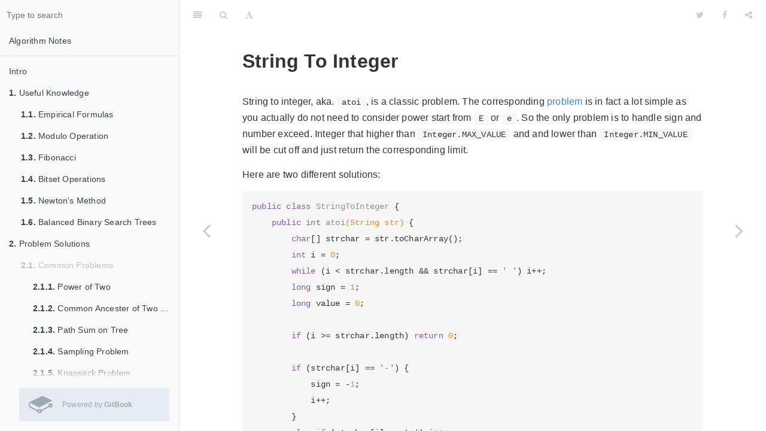

--- FILE ---
content_type: text/html
request_url: https://shanzi.gitbooks.io/algorithm-notes/content/problem_solutions/string_to_integer.html
body_size: 11666
content:
<!DOCTYPE html><html lang="en"><head>
        
        <meta charset="UTF-8">
        <meta http-equiv="X-UA-Compatible" content="IE=edge">
        <title>String To Integer | Algorithm Notes</title>
        <meta content="text/html; charset=utf-8" http-equiv="Content-Type">
        <meta name="description" content>
        <meta name="generator" content="GitBook 2.6.7">
        <meta name="author" content="Chase Zhang">
        
        <meta name="HandheldFriendly" content="true">
        <meta name="viewport" content="width=device-width, initial-scale=1, user-scalable=no">
        <meta name="apple-mobile-web-app-capable" content="yes">
        <meta name="apple-mobile-web-app-status-bar-style" content="black">
        <link rel="apple-touch-icon-precomposed" sizes="152x152" href="../gitbook/images/apple-touch-icon-precomposed-152.png">
        <link rel="shortcut icon" href="https://gstatic.gitbook.com/images/b1c4c86ca817a71628d2debe73be9a64.ico" type="image/x-icon">
        
    <link rel="stylesheet" href="../gitbook/style.css">
    
        
        <link rel="stylesheet" href="../gitbook/plugins/gitbook-plugin-comment/plugin.css">
        
    
        
        <link rel="stylesheet" href="../gitbook/plugins/gitbook-plugin-highlight/website.css">
        
    
        
        <link rel="stylesheet" href="../gitbook/plugins/gitbook-plugin-search/search.css">
        
    
        
        <link rel="stylesheet" href="../gitbook/plugins/gitbook-plugin-fontsettings/website.css">
        
    
    

        
    
    
    <link rel="next" href="../problem_solutions/kth_smallest_element_in_a_bst.html">
    
    
    <link rel="prev" href="../problem_solutions/palindrome_number.html">
    

        
    
<style>
    .book .book-summary .book-search,
    .book .book-summary ul.summary {
        position: relative;
        top: auto;
        left: auto;
        right: auto;
        bottom: auto;
    }
    .book-summary {
        display: -webkit-box;
        display: -moz-box;
        display: -ms-flexbox;
        display: -webkit-flex;
        display: flex;
        flex-direction: column;
        -webkit-box-orient: vertical;
        -webkit-box-direction: normal;
        overflow-y: auto;
    }
    .book-summary > nav {
        flex: 1 1 auto;
        overflow-y: auto;
        overflow-y: overlay;
    }
    .gl-wrapper {
        margin: 0;
        display: block;
        padding: 0;
        position: relative;
        line-height: 15px;
        background: #fafafa;
    }
    .gl-wrapper:before {
        background: -webkit-linear-gradient(to bottom, rgba(250,250,250,0) 0%, #fafafa 100%);
        background: -moz-linear-gradient(to bottom, rgba(250,250,250,0) 0%, #fafafa 100%);
        top: -24px;
        width: 100%;
        height: 24px;
        content: "";
        display: block;
        position: absolute;
        background: linear-gradient(to bottom, rgba(250,250,250,0) 0%, #fafafa 100%);
    }
    .book.color-theme-1 .gl-wrapper {
        background: #121212;
    }
    .book.color-theme-1 .gl-wrapper:before {
        background: -webkit-linear-gradient(to bottom, rgba(18,18,18,0) 0%, #121212 100%);
        background: -moz-linear-gradient(to bottom, rgba(18,18,18,0) 0%, #121212 100%);
        background: linear-gradient(to bottom, rgba(18,18,18,0) 0%, #121212 100%);
    }
    .book.color-theme-2 .gl-wrapper {
        background: #2e3243;
    }
    .book.color-theme-2 .gl-wrapper:before {
        background: -webkit-linear-gradient(to bottom, rgba(46,50,67,0) 0%, #2e3243 100%);
        background: -moz-linear-gradient(to bottom, rgba(46,50,67,0) 0%, #2e3243 100%);
        background: linear-gradient(to bottom, rgba(46,50,67,0) 0%, #2e3243 100%);
    }
    .gl-wrapper .gitbook-link {
        display: -webkit-box;
        display: -moz-box;
        display: -ms-flexbox;
        display: -webkit-flex;
        color: #9DAAB6;
        margin: 16px;
        display: flex;
        padding: 0;
        align-items: center;
        margin-left: 32px;
        padding-top: 8px;
        padding-left: 16px;
        border-radius: 3px;
        padding-right: 16px;
        padding-bottom: 8px;
        text-decoration: none;
        background-color: #E6ECF1;
        -webkit-box-align: center;
    }
    .gl-wrapper .tm-logo {
        margin: 0;
        display: block;
        padding: 0;
        font-size: 40px;
    }
    .gl-wrapper .tm-content {
        flex: 1;
        margin: 0;
        display: block;
        padding: 0;
        padding-left: 16px;
    }
    .gl-wrapper .tm-content .container {
        margin: 0;
        display: block;
        padding: 0;
    }
    .gl-wrapper .tm-content .tm-container .tm-text {
        font-size: 12px;
        font-family: "Roboto", sans-serif;
        font-weight: 400;
        line-height: 1.625;
    }
</style></head>
    <body>
        
        
    <div class="book" data-level="2.2.30" data-chapter-title="String To Integer" data-filepath="problem_solutions/string_to_integer.md" data-basepath=".." data-revision="Tue Jul 11 2017 01:57:53 GMT+0000 (UTC)" data-innerlanguage>
    

<div class="book-summary">
    <nav role="navigation">
        <ul class="summary">
            
            
            
                
                <li>
                    <a href="https://www.gitbook.com/book/shanzi/algorithm-notes" target="blank" class="custom-link">Algorithm Notes</a>
                </li>
            
            

            
            <li class="divider"></li>
            

            
    
        <li class="chapter " data-level="0" data-path="index.html">
            
                
                    <a href="../index.html">
                
                        <i class="fa fa-check"></i>
                        
                        Intro
                    </a>
            
            
        </li>
    
        <li class="chapter " data-level="1" data-path="useful_knowledge/index.html">
            
                
                    <a href="../useful_knowledge/index.html">
                
                        <i class="fa fa-check"></i>
                        
                            <b>1.</b>
                        
                        Useful Knowledge
                    </a>
            
            
            <ul class="articles">
                
    
        <li class="chapter " data-level="1.1" data-path="useful_knowledge/empirical_formulas.html">
            
                
                    <a href="../useful_knowledge/empirical_formulas.html">
                
                        <i class="fa fa-check"></i>
                        
                            <b>1.1.</b>
                        
                        Empirical Formulas
                    </a>
            
            
        </li>
    
        <li class="chapter " data-level="1.2" data-path="useful_knowledge/modulo_operation.html">
            
                
                    <a href="../useful_knowledge/modulo_operation.html">
                
                        <i class="fa fa-check"></i>
                        
                            <b>1.2.</b>
                        
                        Modulo Operation
                    </a>
            
            
        </li>
    
        <li class="chapter " data-level="1.3" data-path="useful_knowledge/fibonacci.html">
            
                
                    <a href="../useful_knowledge/fibonacci.html">
                
                        <i class="fa fa-check"></i>
                        
                            <b>1.3.</b>
                        
                        Fibonacci
                    </a>
            
            
        </li>
    
        <li class="chapter " data-level="1.4" data-path="useful_knowledge/bitset_operations.html">
            
                
                    <a href="../useful_knowledge/bitset_operations.html">
                
                        <i class="fa fa-check"></i>
                        
                            <b>1.4.</b>
                        
                        Bitset Operations
                    </a>
            
            
        </li>
    
        <li class="chapter " data-level="1.5" data-path="useful_knowledge/newtons_method.html">
            
                
                    <a href="../useful_knowledge/newtons_method.html">
                
                        <i class="fa fa-check"></i>
                        
                            <b>1.5.</b>
                        
                        Newton&apos;s Method
                    </a>
            
            
        </li>
    
        <li class="chapter " data-level="1.6" data-path="useful_knowledge/balanced_binary_search_trees.html">
            
                
                    <a href="../useful_knowledge/balanced_binary_search_trees.html">
                
                        <i class="fa fa-check"></i>
                        
                            <b>1.6.</b>
                        
                        Balanced Binary Search Trees
                    </a>
            
            
        </li>
    

            </ul>
            
        </li>
    
        <li class="chapter " data-level="2" data-path="problem_solutions/index.html">
            
                
                    <a href="../problem_solutions/index.html">
                
                        <i class="fa fa-check"></i>
                        
                            <b>2.</b>
                        
                        Problem Solutions
                    </a>
            
            
            <ul class="articles">
                
    
        <li class="chapter " data-level="2.1">
            
            <span><b>2.1.</b> Common Problems</span>
            
            
            <ul class="articles">
                
    
        <li class="chapter " data-level="2.1.1" data-path="problem_solutions/power_of_two.html">
            
                
                    <a href="../problem_solutions/power_of_two.html">
                
                        <i class="fa fa-check"></i>
                        
                            <b>2.1.1.</b>
                        
                        Power of Two
                    </a>
            
            
        </li>
    
        <li class="chapter " data-level="2.1.2" data-path="problem_solutions/common_ancester_of_two_nodes_in_tree.html">
            
                
                    <a href="../problem_solutions/common_ancester_of_two_nodes_in_tree.html">
                
                        <i class="fa fa-check"></i>
                        
                            <b>2.1.2.</b>
                        
                        Common Ancester of Two Nodes in Tree
                    </a>
            
            
        </li>
    
        <li class="chapter " data-level="2.1.3" data-path="problem_solutions/path_sum_on_tree.html">
            
                
                    <a href="../problem_solutions/path_sum_on_tree.html">
                
                        <i class="fa fa-check"></i>
                        
                            <b>2.1.3.</b>
                        
                        Path Sum on Tree
                    </a>
            
            
        </li>
    
        <li class="chapter " data-level="2.1.4" data-path="problem_solutions/sampling_problem.html">
            
                
                    <a href="../problem_solutions/sampling_problem.html">
                
                        <i class="fa fa-check"></i>
                        
                            <b>2.1.4.</b>
                        
                        Sampling Problem
                    </a>
            
            
        </li>
    
        <li class="chapter " data-level="2.1.5" data-path="problem_solutions/knapsack_problem.html">
            
                
                    <a href="../problem_solutions/knapsack_problem.html">
                
                        <i class="fa fa-check"></i>
                        
                            <b>2.1.5.</b>
                        
                        Knapsack Problem
                    </a>
            
            
        </li>
    
        <li class="chapter " data-level="2.1.6" data-path="problem_solutions/conways_game_of_life.html">
            
                
                    <a href="../problem_solutions/conways_game_of_life.html">
                
                        <i class="fa fa-check"></i>
                        
                            <b>2.1.6.</b>
                        
                        Conway&apos;s Game of Life
                    </a>
            
            
        </li>
    
        <li class="chapter " data-level="2.1.7" data-path="problem_solutions/weighted_random_distribution.html">
            
                
                    <a href="../problem_solutions/weighted_random_distribution.html">
                
                        <i class="fa fa-check"></i>
                        
                            <b>2.1.7.</b>
                        
                        Weighted Random Distribution
                    </a>
            
            
        </li>
    
        <li class="chapter " data-level="2.1.8" data-path="problem_solutions/max_xor_sub_sequence.html">
            
                
                    <a href="../problem_solutions/max_xor_sub_sequence.html">
                
                        <i class="fa fa-check"></i>
                        
                            <b>2.1.8.</b>
                        
                        Max XOR sub sequence
                    </a>
            
            
        </li>
    
        <li class="chapter " data-level="2.1.9" data-path="problem_solutions/history_query_on_stack.html">
            
                
                    <a href="../problem_solutions/history_query_on_stack.html">
                
                        <i class="fa fa-check"></i>
                        
                            <b>2.1.9.</b>
                        
                        History Query on Stack
                    </a>
            
            
        </li>
    
        <li class="chapter " data-level="2.1.10" data-path="problem_solutions/partition_problem.html">
            
                
                    <a href="../problem_solutions/partition_problem.html">
                
                        <i class="fa fa-check"></i>
                        
                            <b>2.1.10.</b>
                        
                        Partition Problem
                    </a>
            
            
        </li>
    
        <li class="chapter " data-level="2.1.11" data-path="problem_solutions/implement_trie.html">
            
                
                    <a href="../problem_solutions/implement_trie.html">
                
                        <i class="fa fa-check"></i>
                        
                            <b>2.1.11.</b>
                        
                        Implement Trie
                    </a>
            
            
        </li>
    
        <li class="chapter " data-level="2.1.12" data-path="problem_solutions/union_find.html">
            
                
                    <a href="../problem_solutions/union_find.html">
                
                        <i class="fa fa-check"></i>
                        
                            <b>2.1.12.</b>
                        
                        Union Find
                    </a>
            
            
        </li>
    
        <li class="chapter " data-level="2.1.13" data-path="problem_solutions/implement_valid_binary_search.html">
            
                
                    <a href="../problem_solutions/implement_valid_binary_search.html">
                
                        <i class="fa fa-check"></i>
                        
                            <b>2.1.13.</b>
                        
                        Implement Valid Binary Search
                    </a>
            
            
        </li>
    
        <li class="chapter " data-level="2.1.14" data-path="problem_solutions/most_divisors.html">
            
                
                    <a href="../problem_solutions/most_divisors.html">
                
                        <i class="fa fa-check"></i>
                        
                            <b>2.1.14.</b>
                        
                        Most Divisors
                    </a>
            
            
        </li>
    
        <li class="chapter " data-level="2.1.15" data-path="problem_solutions/integer_grid_reachable_problems.html">
            
                
                    <a href="../problem_solutions/integer_grid_reachable_problems.html">
                
                        <i class="fa fa-check"></i>
                        
                            <b>2.1.15.</b>
                        
                        Integer Grid Reachable Problems
                    </a>
            
            
        </li>
    
        <li class="chapter " data-level="2.1.16" data-path="problem_solutions/point_in_triangle.html">
            
                
                    <a href="../problem_solutions/point_in_triangle.html">
                
                        <i class="fa fa-check"></i>
                        
                            <b>2.1.16.</b>
                        
                        Point in Triangle
                    </a>
            
            
        </li>
    

            </ul>
            
        </li>
    
        <li class="chapter " data-level="2.2">
            
            <span><b>2.2.</b> LeetCode</span>
            
            
            <ul class="articles">
                
    
        <li class="chapter " data-level="2.2.1" data-path="problem_solutions/invert_binary_tree.html">
            
                
                    <a href="../problem_solutions/invert_binary_tree.html">
                
                        <i class="fa fa-check"></i>
                        
                            <b>2.2.1.</b>
                        
                        Invert Binary Tree
                    </a>
            
            
        </li>
    
        <li class="chapter " data-level="2.2.2" data-path="problem_solutions/rectangle_area.html">
            
                
                    <a href="../problem_solutions/rectangle_area.html">
                
                        <i class="fa fa-check"></i>
                        
                            <b>2.2.2.</b>
                        
                        Rectangle Area
                    </a>
            
            
        </li>
    
        <li class="chapter " data-level="2.2.3" data-path="problem_solutions/contains_duplicate.html">
            
                
                    <a href="../problem_solutions/contains_duplicate.html">
                
                        <i class="fa fa-check"></i>
                        
                            <b>2.2.3.</b>
                        
                        Contains Duplicate
                    </a>
            
            
        </li>
    
        <li class="chapter " data-level="2.2.4" data-path="problem_solutions/reverse_linked_list.html">
            
                
                    <a href="../problem_solutions/reverse_linked_list.html">
                
                        <i class="fa fa-check"></i>
                        
                            <b>2.2.4.</b>
                        
                        Reverse Linked List
                    </a>
            
            
        </li>
    
        <li class="chapter " data-level="2.2.5" data-path="problem_solutions/isomorphic_strings.html">
            
                
                    <a href="../problem_solutions/isomorphic_strings.html">
                
                        <i class="fa fa-check"></i>
                        
                            <b>2.2.5.</b>
                        
                        Isomorphic Strings
                    </a>
            
            
        </li>
    
        <li class="chapter " data-level="2.2.6" data-path="problem_solutions/count_primes.html">
            
                
                    <a href="../problem_solutions/count_primes.html">
                
                        <i class="fa fa-check"></i>
                        
                            <b>2.2.6.</b>
                        
                        Count Primes
                    </a>
            
            
        </li>
    
        <li class="chapter " data-level="2.2.7" data-path="problem_solutions/remove_linked_list_elements.html">
            
                
                    <a href="../problem_solutions/remove_linked_list_elements.html">
                
                        <i class="fa fa-check"></i>
                        
                            <b>2.2.7.</b>
                        
                        Remove Linked List Elements
                    </a>
            
            
        </li>
    
        <li class="chapter " data-level="2.2.8" data-path="problem_solutions/happy_number.html">
            
                
                    <a href="../problem_solutions/happy_number.html">
                
                        <i class="fa fa-check"></i>
                        
                            <b>2.2.8.</b>
                        
                        Happy Number
                    </a>
            
            
        </li>
    
        <li class="chapter " data-level="2.2.9" data-path="problem_solutions/house_robber.html">
            
                
                    <a href="../problem_solutions/house_robber.html">
                
                        <i class="fa fa-check"></i>
                        
                            <b>2.2.9.</b>
                        
                        House Robber
                    </a>
            
            
        </li>
    
        <li class="chapter " data-level="2.2.10" data-path="problem_solutions/number_of_1_bits.html">
            
                
                    <a href="../problem_solutions/number_of_1_bits.html">
                
                        <i class="fa fa-check"></i>
                        
                            <b>2.2.10.</b>
                        
                        Number of 1 Bits
                    </a>
            
            
        </li>
    
        <li class="chapter " data-level="2.2.11" data-path="problem_solutions/reverse_bits.html">
            
                
                    <a href="../problem_solutions/reverse_bits.html">
                
                        <i class="fa fa-check"></i>
                        
                            <b>2.2.11.</b>
                        
                        Reverse Bits
                    </a>
            
            
        </li>
    
        <li class="chapter " data-level="2.2.12" data-path="problem_solutions/rotate_array.html">
            
                
                    <a href="../problem_solutions/rotate_array.html">
                
                        <i class="fa fa-check"></i>
                        
                            <b>2.2.12.</b>
                        
                        Rotate Array
                    </a>
            
            
        </li>
    
        <li class="chapter " data-level="2.2.13" data-path="problem_solutions/factorial_trailing_zeros.html">
            
                
                    <a href="../problem_solutions/factorial_trailing_zeros.html">
                
                        <i class="fa fa-check"></i>
                        
                            <b>2.2.13.</b>
                        
                        Factorial Trailing Zeros
                    </a>
            
            
        </li>
    
        <li class="chapter " data-level="2.2.14" data-path="problem_solutions/excel_sheet_column_number.html">
            
                
                    <a href="../problem_solutions/excel_sheet_column_number.html">
                
                        <i class="fa fa-check"></i>
                        
                            <b>2.2.14.</b>
                        
                        Excel Sheet Column Number/Title
                    </a>
            
            
        </li>
    
        <li class="chapter " data-level="2.2.15" data-path="problem_solutions/majority_element.html">
            
                
                    <a href="../problem_solutions/majority_element.html">
                
                        <i class="fa fa-check"></i>
                        
                            <b>2.2.15.</b>
                        
                        Majority Element
                    </a>
            
            
        </li>
    
        <li class="chapter " data-level="2.2.16" data-path="problem_solutions/compare_version_numbers.html">
            
                
                    <a href="../problem_solutions/compare_version_numbers.html">
                
                        <i class="fa fa-check"></i>
                        
                            <b>2.2.16.</b>
                        
                        Compare Version Numbers
                    </a>
            
            
        </li>
    
        <li class="chapter " data-level="2.2.17" data-path="problem_solutions/intersection_of_two_linked_list.html">
            
                
                    <a href="../problem_solutions/intersection_of_two_linked_list.html">
                
                        <i class="fa fa-check"></i>
                        
                            <b>2.2.17.</b>
                        
                        Intersection of Two Linked List
                    </a>
            
            
        </li>
    
        <li class="chapter " data-level="2.2.18" data-path="problem_solutions/min_stack.html">
            
                
                    <a href="../problem_solutions/min_stack.html">
                
                        <i class="fa fa-check"></i>
                        
                            <b>2.2.18.</b>
                        
                        Min Stack
                    </a>
            
            
        </li>
    
        <li class="chapter " data-level="2.2.19" data-path="problem_solutions/pascals_triangle.html">
            
                
                    <a href="../problem_solutions/pascals_triangle.html">
                
                        <i class="fa fa-check"></i>
                        
                            <b>2.2.19.</b>
                        
                        Pascal&apos;s Triangle
                    </a>
            
            
        </li>
    
        <li class="chapter " data-level="2.2.20" data-path="problem_solutions/minimum_depth_of_binary_tree.html">
            
                
                    <a href="../problem_solutions/minimum_depth_of_binary_tree.html">
                
                        <i class="fa fa-check"></i>
                        
                            <b>2.2.20.</b>
                        
                        Minimum Depth of Binary Tree
                    </a>
            
            
        </li>
    
        <li class="chapter " data-level="2.2.21" data-path="problem_solutions/balanced_binary_tree.html">
            
                
                    <a href="../problem_solutions/balanced_binary_tree.html">
                
                        <i class="fa fa-check"></i>
                        
                            <b>2.2.21.</b>
                        
                        Balanced Binary Tree
                    </a>
            
            
        </li>
    
        <li class="chapter " data-level="2.2.22" data-path="problem_solutions/binary_tree_level_order_traversal.html">
            
                
                    <a href="../problem_solutions/binary_tree_level_order_traversal.html">
                
                        <i class="fa fa-check"></i>
                        
                            <b>2.2.22.</b>
                        
                        Binary Tree Level Order Traversal
                    </a>
            
            
        </li>
    
        <li class="chapter " data-level="2.2.23" data-path="problem_solutions/symmetric_tree.html">
            
                
                    <a href="../problem_solutions/symmetric_tree.html">
                
                        <i class="fa fa-check"></i>
                        
                            <b>2.2.23.</b>
                        
                        Symmetric Tree
                    </a>
            
            
        </li>
    
        <li class="chapter " data-level="2.2.24" data-path="problem_solutions/same_tree.html">
            
                
                    <a href="../problem_solutions/same_tree.html">
                
                        <i class="fa fa-check"></i>
                        
                            <b>2.2.24.</b>
                        
                        Same Tree
                    </a>
            
            
        </li>
    
        <li class="chapter " data-level="2.2.25" data-path="problem_solutions/merge_sorted_array.html">
            
                
                    <a href="../problem_solutions/merge_sorted_array.html">
                
                        <i class="fa fa-check"></i>
                        
                            <b>2.2.25.</b>
                        
                        Merge Sorted Array/List
                    </a>
            
            
        </li>
    
        <li class="chapter " data-level="2.2.26" data-path="problem_solutions/climbing_stairs.html">
            
                
                    <a href="../problem_solutions/climbing_stairs.html">
                
                        <i class="fa fa-check"></i>
                        
                            <b>2.2.26.</b>
                        
                        Climbing Stairs
                    </a>
            
            
        </li>
    
        <li class="chapter " data-level="2.2.27" data-path="problem_solutions/add_binary.html">
            
                
                    <a href="../problem_solutions/add_binary.html">
                
                        <i class="fa fa-check"></i>
                        
                            <b>2.2.27.</b>
                        
                        Add Binary
                    </a>
            
            
        </li>
    
        <li class="chapter " data-level="2.2.28" data-path="problem_solutions/implement_strstr.html">
            
                
                    <a href="../problem_solutions/implement_strstr.html">
                
                        <i class="fa fa-check"></i>
                        
                            <b>2.2.28.</b>
                        
                        Implement strStr()
                    </a>
            
            
        </li>
    
        <li class="chapter " data-level="2.2.29" data-path="problem_solutions/palindrome_number.html">
            
                
                    <a href="../problem_solutions/palindrome_number.html">
                
                        <i class="fa fa-check"></i>
                        
                            <b>2.2.29.</b>
                        
                        Palindrome Number
                    </a>
            
            
        </li>
    
        <li class="chapter active" data-level="2.2.30" data-path="problem_solutions/string_to_integer.html">
            
                
                    <a href="../problem_solutions/string_to_integer.html">
                
                        <i class="fa fa-check"></i>
                        
                            <b>2.2.30.</b>
                        
                        String To Integer
                    </a>
            
            
        </li>
    
        <li class="chapter " data-level="2.2.31" data-path="problem_solutions/kth_smallest_element_in_a_bst.html">
            
                
                    <a href="../problem_solutions/kth_smallest_element_in_a_bst.html">
                
                        <i class="fa fa-check"></i>
                        
                            <b>2.2.31.</b>
                        
                        Kth Smallest Element in a BST
                    </a>
            
            
        </li>
    
        <li class="chapter " data-level="2.2.32" data-path="problem_solutions/basic_calculator.html">
            
                
                    <a href="../problem_solutions/basic_calculator.html">
                
                        <i class="fa fa-check"></i>
                        
                            <b>2.2.32.</b>
                        
                        Basic Calculator
                    </a>
            
            
        </li>
    
        <li class="chapter " data-level="2.2.33" data-path="problem_solutions/count_complete_tree_nodes.html">
            
                
                    <a href="../problem_solutions/count_complete_tree_nodes.html">
                
                        <i class="fa fa-check"></i>
                        
                            <b>2.2.33.</b>
                        
                        Count Complete Tree Nodes
                    </a>
            
            
        </li>
    
        <li class="chapter " data-level="2.2.34" data-path="problem_solutions/maximal_rectangle_square.html">
            
                
                    <a href="../problem_solutions/maximal_rectangle_square.html">
                
                        <i class="fa fa-check"></i>
                        
                            <b>2.2.34.</b>
                        
                        Maximal Rectangle Square
                    </a>
            
            
        </li>
    
        <li class="chapter " data-level="2.2.35" data-path="problem_solutions/combination_sum.html">
            
                
                    <a href="../problem_solutions/combination_sum.html">
                
                        <i class="fa fa-check"></i>
                        
                            <b>2.2.35.</b>
                        
                        Combination Sum
                    </a>
            
            
        </li>
    
        <li class="chapter " data-level="2.2.36" data-path="problem_solutions/kth_largest_element_in_an_array.html">
            
                
                    <a href="../problem_solutions/kth_largest_element_in_an_array.html">
                
                        <i class="fa fa-check"></i>
                        
                            <b>2.2.36.</b>
                        
                        Kth Largest Element in an Array
                    </a>
            
            
        </li>
    
        <li class="chapter " data-level="2.2.37" data-path="problem_solutions/minimum_size_subarray_sum.html">
            
                
                    <a href="../problem_solutions/minimum_size_subarray_sum.html">
                
                        <i class="fa fa-check"></i>
                        
                            <b>2.2.37.</b>
                        
                        Minimum Size Subarray Sum
                    </a>
            
            
        </li>
    
        <li class="chapter " data-level="2.2.38" data-path="problem_solutions/add_and_search_word.html">
            
                
                    <a href="../problem_solutions/add_and_search_word.html">
                
                        <i class="fa fa-check"></i>
                        
                            <b>2.2.38.</b>
                        
                        Add and Search Word
                    </a>
            
            
        </li>
    
        <li class="chapter " data-level="2.2.39" data-path="problem_solutions/number_of_islands.html">
            
                
                    <a href="../problem_solutions/number_of_islands.html">
                
                        <i class="fa fa-check"></i>
                        
                            <b>2.2.39.</b>
                        
                        Number of Islands
                    </a>
            
            
        </li>
    
        <li class="chapter " data-level="2.2.40" data-path="problem_solutions/binary_tree_right_side_view.html">
            
                
                    <a href="../problem_solutions/binary_tree_right_side_view.html">
                
                        <i class="fa fa-check"></i>
                        
                            <b>2.2.40.</b>
                        
                        Binary Tree Right Side View
                    </a>
            
            
        </li>
    
        <li class="chapter " data-level="2.2.41" data-path="problem_solutions/repeated_dna_sequence.html">
            
                
                    <a href="../problem_solutions/repeated_dna_sequence.html">
                
                        <i class="fa fa-check"></i>
                        
                            <b>2.2.41.</b>
                        
                        Repeated DNA Sequences
                    </a>
            
            
        </li>
    
        <li class="chapter " data-level="2.2.42" data-path="problem_solutions/largest_number.html">
            
                
                    <a href="../problem_solutions/largest_number.html">
                
                        <i class="fa fa-check"></i>
                        
                            <b>2.2.42.</b>
                        
                        Largest Number
                    </a>
            
            
        </li>
    
        <li class="chapter " data-level="2.2.43" data-path="problem_solutions/fraction_to_recuring_decimal.html">
            
                
                    <a href="../problem_solutions/fraction_to_recuring_decimal.html">
                
                        <i class="fa fa-check"></i>
                        
                            <b>2.2.43.</b>
                        
                        Fraction to Recuring Decimal
                    </a>
            
            
        </li>
    
        <li class="chapter " data-level="2.2.44" data-path="problem_solutions/find_peak_element.html">
            
                
                    <a href="../problem_solutions/find_peak_element.html">
                
                        <i class="fa fa-check"></i>
                        
                            <b>2.2.44.</b>
                        
                        Find Peak Element
                    </a>
            
            
        </li>
    
        <li class="chapter " data-level="2.2.45" data-path="problem_solutions/find_minimum_in_rotated_sorted_array.html">
            
                
                    <a href="../problem_solutions/find_minimum_in_rotated_sorted_array.html">
                
                        <i class="fa fa-check"></i>
                        
                            <b>2.2.45.</b>
                        
                        Find Minimum in Rotated Sorted Array
                    </a>
            
            
        </li>
    
        <li class="chapter " data-level="2.2.46" data-path="problem_solutions/maximum_product_subarray.html">
            
                
                    <a href="../problem_solutions/maximum_product_subarray.html">
                
                        <i class="fa fa-check"></i>
                        
                            <b>2.2.46.</b>
                        
                        Maximum Product Subarray
                    </a>
            
            
        </li>
    
        <li class="chapter " data-level="2.2.47" data-path="problem_solutions/sort_list.html">
            
                
                    <a href="../problem_solutions/sort_list.html">
                
                        <i class="fa fa-check"></i>
                        
                            <b>2.2.47.</b>
                        
                        Sort List
                    </a>
            
            
        </li>
    
        <li class="chapter " data-level="2.2.48" data-path="problem_solutions/reorder_list.html">
            
                
                    <a href="../problem_solutions/reorder_list.html">
                
                        <i class="fa fa-check"></i>
                        
                            <b>2.2.48.</b>
                        
                        Reorder List
                    </a>
            
            
        </li>
    
        <li class="chapter " data-level="2.2.49" data-path="problem_solutions/linked_list_cycle.html">
            
                
                    <a href="../problem_solutions/linked_list_cycle.html">
                
                        <i class="fa fa-check"></i>
                        
                            <b>2.2.49.</b>
                        
                        Linked List Cycle
                    </a>
            
            
        </li>
    
        <li class="chapter " data-level="2.2.50" data-path="problem_solutions/word_break.html">
            
                
                    <a href="../problem_solutions/word_break.html">
                
                        <i class="fa fa-check"></i>
                        
                            <b>2.2.50.</b>
                        
                        Word Break
                    </a>
            
            
        </li>
    
        <li class="chapter " data-level="2.2.51" data-path="problem_solutions/single_number.html">
            
                
                    <a href="../problem_solutions/single_number.html">
                
                        <i class="fa fa-check"></i>
                        
                            <b>2.2.51.</b>
                        
                        Single Number
                    </a>
            
            
        </li>
    
        <li class="chapter " data-level="2.2.52" data-path="problem_solutions/number_of_digit_one.html">
            
                
                    <a href="../problem_solutions/number_of_digit_one.html">
                
                        <i class="fa fa-check"></i>
                        
                            <b>2.2.52.</b>
                        
                        Number of Digit One(Two)
                    </a>
            
            
        </li>
    
        <li class="chapter " data-level="2.2.53" data-path="problem_solutions/gas_station.html">
            
                
                    <a href="../problem_solutions/gas_station.html">
                
                        <i class="fa fa-check"></i>
                        
                            <b>2.2.53.</b>
                        
                        Gas Station
                    </a>
            
            
        </li>
    
        <li class="chapter " data-level="2.2.54" data-path="problem_solutions/word_ladder.html">
            
                
                    <a href="../problem_solutions/word_ladder.html">
                
                        <i class="fa fa-check"></i>
                        
                            <b>2.2.54.</b>
                        
                        Word Ladder
                    </a>
            
            
        </li>
    
        <li class="chapter " data-level="2.2.55" data-path="problem_solutions/best_time_to_buy_and_sell_stock.html">
            
                
                    <a href="../problem_solutions/best_time_to_buy_and_sell_stock.html">
                
                        <i class="fa fa-check"></i>
                        
                            <b>2.2.55.</b>
                        
                        Best Time to Buy and Sell Stock
                    </a>
            
            
        </li>
    
        <li class="chapter " data-level="2.2.56" data-path="problem_solutions/decode_ways.html">
            
                
                    <a href="../problem_solutions/decode_ways.html">
                
                        <i class="fa fa-check"></i>
                        
                            <b>2.2.56.</b>
                        
                        Decode Ways
                    </a>
            
            
        </li>
    
        <li class="chapter " data-level="2.2.57" data-path="problem_solutions/unique_binary_search_trees.html">
            
                
                    <a href="../problem_solutions/unique_binary_search_trees.html">
                
                        <i class="fa fa-check"></i>
                        
                            <b>2.2.57.</b>
                        
                        Unique Binary Search Trees
                    </a>
            
            
        </li>
    
        <li class="chapter " data-level="2.2.58" data-path="problem_solutions/restore_ip_addresses.html">
            
                
                    <a href="../problem_solutions/restore_ip_addresses.html">
                
                        <i class="fa fa-check"></i>
                        
                            <b>2.2.58.</b>
                        
                        Restore IP Addresses
                    </a>
            
            
        </li>
    
        <li class="chapter " data-level="2.2.59" data-path="problem_solutions/sqrt_x.html">
            
                
                    <a href="../problem_solutions/sqrt_x.html">
                
                        <i class="fa fa-check"></i>
                        
                            <b>2.2.59.</b>
                        
                        Sqrt(x)
                    </a>
            
            
        </li>
    
        <li class="chapter " data-level="2.2.60" data-path="problem_solutions/search_a_2d_matrix.html">
            
                
                    <a href="../problem_solutions/search_a_2d_matrix.html">
                
                        <i class="fa fa-check"></i>
                        
                            <b>2.2.60.</b>
                        
                        Search a 2D Matrix
                    </a>
            
            
        </li>
    
        <li class="chapter " data-level="2.2.61" data-path="problem_solutions/set_a_matrix_zeros.html">
            
                
                    <a href="../problem_solutions/set_a_matrix_zeros.html">
                
                        <i class="fa fa-check"></i>
                        
                            <b>2.2.61.</b>
                        
                        Set A Matrix Zeros
                    </a>
            
            
        </li>
    
        <li class="chapter " data-level="2.2.62" data-path="problem_solutions/spiral_matrix.html">
            
                
                    <a href="../problem_solutions/spiral_matrix.html">
                
                        <i class="fa fa-check"></i>
                        
                            <b>2.2.62.</b>
                        
                        Spiral Matrix
                    </a>
            
            
        </li>
    
        <li class="chapter " data-level="2.2.63" data-path="problem_solutions/pow_x_n.html">
            
                
                    <a href="../problem_solutions/pow_x_n.html">
                
                        <i class="fa fa-check"></i>
                        
                            <b>2.2.63.</b>
                        
                        Power(x, n)
                    </a>
            
            
        </li>
    
        <li class="chapter " data-level="2.2.64" data-path="problem_solutions/rotate_image.html">
            
                
                    <a href="../problem_solutions/rotate_image.html">
                
                        <i class="fa fa-check"></i>
                        
                            <b>2.2.64.</b>
                        
                        Rotate Image
                    </a>
            
            
        </li>
    
        <li class="chapter " data-level="2.2.65" data-path="problem_solutions/permutations.html">
            
                
                    <a href="../problem_solutions/permutations.html">
                
                        <i class="fa fa-check"></i>
                        
                            <b>2.2.65.</b>
                        
                        Permutations
                    </a>
            
            
        </li>
    
        <li class="chapter " data-level="2.2.66" data-path="problem_solutions/n_sum.html">
            
                
                    <a href="../problem_solutions/n_sum.html">
                
                        <i class="fa fa-check"></i>
                        
                            <b>2.2.66.</b>
                        
                        N-Sum
                    </a>
            
            
        </li>
    
        <li class="chapter " data-level="2.2.67" data-path="problem_solutions/container_with_most_water.html">
            
                
                    <a href="../problem_solutions/container_with_most_water.html">
                
                        <i class="fa fa-check"></i>
                        
                            <b>2.2.67.</b>
                        
                        Container with Most Water
                    </a>
            
            
        </li>
    
        <li class="chapter " data-level="2.2.68" data-path="problem_solutions/the_skyline_problem.html">
            
                
                    <a href="../problem_solutions/the_skyline_problem.html">
                
                        <i class="fa fa-check"></i>
                        
                            <b>2.2.68.</b>
                        
                        The Skyline Problem
                    </a>
            
            
        </li>
    
        <li class="chapter " data-level="2.2.69" data-path="problem_solutions/shortest_palindrome.html">
            
                
                    <a href="../problem_solutions/shortest_palindrome.html">
                
                        <i class="fa fa-check"></i>
                        
                            <b>2.2.69.</b>
                        
                        Shortest Palindrome
                    </a>
            
            
        </li>
    
        <li class="chapter " data-level="2.2.70" data-path="problem_solutions/dungeon_game.html">
            
                
                    <a href="../problem_solutions/dungeon_game.html">
                
                        <i class="fa fa-check"></i>
                        
                            <b>2.2.70.</b>
                        
                        Dungeon Game
                    </a>
            
            
        </li>
    
        <li class="chapter " data-level="2.2.71" data-path="problem_solutions/maximum_gap.html">
            
                
                    <a href="../problem_solutions/maximum_gap.html">
                
                        <i class="fa fa-check"></i>
                        
                            <b>2.2.71.</b>
                        
                        Maximum Gap
                    </a>
            
            
        </li>
    
        <li class="chapter " data-level="2.2.72" data-path="problem_solutions/lru_cache.html">
            
                
                    <a href="../problem_solutions/lru_cache.html">
                
                        <i class="fa fa-check"></i>
                        
                            <b>2.2.72.</b>
                        
                        LRU Cache
                    </a>
            
            
        </li>
    
        <li class="chapter " data-level="2.2.73" data-path="problem_solutions/max_points_on_a_line.html">
            
                
                    <a href="../problem_solutions/max_points_on_a_line.html">
                
                        <i class="fa fa-check"></i>
                        
                            <b>2.2.73.</b>
                        
                        Max Points on a Line
                    </a>
            
            
        </li>
    
        <li class="chapter " data-level="2.2.74" data-path="problem_solutions/sliding_window_maximum.html">
            
                
                    <a href="../problem_solutions/sliding_window_maximum.html">
                
                        <i class="fa fa-check"></i>
                        
                            <b>2.2.74.</b>
                        
                        Slinding Window Maximum
                    </a>
            
            
        </li>
    
        <li class="chapter " data-level="2.2.75" data-path="problem_solutions/candy.html">
            
                
                    <a href="../problem_solutions/candy.html">
                
                        <i class="fa fa-check"></i>
                        
                            <b>2.2.75.</b>
                        
                        Candy
                    </a>
            
            
        </li>
    
        <li class="chapter " data-level="2.2.76" data-path="problem_solutions/longest_consecutive_sequence.html">
            
                
                    <a href="../problem_solutions/longest_consecutive_sequence.html">
                
                        <i class="fa fa-check"></i>
                        
                            <b>2.2.76.</b>
                        
                        Longest Consecutive Sequence
                    </a>
            
            
        </li>
    
        <li class="chapter " data-level="2.2.77" data-path="problem_solutions/distinct_subsequences.html">
            
                
                    <a href="../problem_solutions/distinct_subsequences.html">
                
                        <i class="fa fa-check"></i>
                        
                            <b>2.2.77.</b>
                        
                        Distinct Subsequences
                    </a>
            
            
        </li>
    
        <li class="chapter " data-level="2.2.78" data-path="problem_solutions/recover_binary_search_tree.html">
            
                
                    <a href="../problem_solutions/recover_binary_search_tree.html">
                
                        <i class="fa fa-check"></i>
                        
                            <b>2.2.78.</b>
                        
                        Recover Binary Search Tree
                    </a>
            
            
        </li>
    
        <li class="chapter " data-level="2.2.79" data-path="problem_solutions/interleaving_string.html">
            
                
                    <a href="../problem_solutions/interleaving_string.html">
                
                        <i class="fa fa-check"></i>
                        
                            <b>2.2.79.</b>
                        
                        Interleaving String
                    </a>
            
            
        </li>
    
        <li class="chapter " data-level="2.2.80" data-path="problem_solutions/populating_next_right_pointers_in_each_node.html">
            
                
                    <a href="../problem_solutions/populating_next_right_pointers_in_each_node.html">
                
                        <i class="fa fa-check"></i>
                        
                            <b>2.2.80.</b>
                        
                        Populating Next Right Pointers in Each Node
                    </a>
            
            
        </li>
    
        <li class="chapter " data-level="2.2.81" data-path="problem_solutions/scramble_string.html">
            
                
                    <a href="../problem_solutions/scramble_string.html">
                
                        <i class="fa fa-check"></i>
                        
                            <b>2.2.81.</b>
                        
                        Scramble String
                    </a>
            
            
        </li>
    
        <li class="chapter " data-level="2.2.82" data-path="problem_solutions/largest_rectangle_in_histogram.html">
            
                
                    <a href="../problem_solutions/largest_rectangle_in_histogram.html">
                
                        <i class="fa fa-check"></i>
                        
                            <b>2.2.82.</b>
                        
                        Largest Rectangle in Histogram
                    </a>
            
            
        </li>
    
        <li class="chapter " data-level="2.2.83" data-path="problem_solutions/minimum_window_substring.html">
            
                
                    <a href="../problem_solutions/minimum_window_substring.html">
                
                        <i class="fa fa-check"></i>
                        
                            <b>2.2.83.</b>
                        
                        Minimum Window Substring
                    </a>
            
            
        </li>
    
        <li class="chapter " data-level="2.2.84" data-path="problem_solutions/edit_distance.html">
            
                
                    <a href="../problem_solutions/edit_distance.html">
                
                        <i class="fa fa-check"></i>
                        
                            <b>2.2.84.</b>
                        
                        Edit Distance
                    </a>
            
            
        </li>
    
        <li class="chapter " data-level="2.2.85" data-path="problem_solutions/valid_number.html">
            
                
                    <a href="../problem_solutions/valid_number.html">
                
                        <i class="fa fa-check"></i>
                        
                            <b>2.2.85.</b>
                        
                        Valid Number
                    </a>
            
            
        </li>
    
        <li class="chapter " data-level="2.2.86" data-path="problem_solutions/insert_interval.html">
            
                
                    <a href="../problem_solutions/insert_interval.html">
                
                        <i class="fa fa-check"></i>
                        
                            <b>2.2.86.</b>
                        
                        Insert Interval
                    </a>
            
            
        </li>
    
        <li class="chapter " data-level="2.2.87" data-path="problem_solutions/n_queen.html">
            
                
                    <a href="../problem_solutions/n_queen.html">
                
                        <i class="fa fa-check"></i>
                        
                            <b>2.2.87.</b>
                        
                        N-Queen
                    </a>
            
            
        </li>
    
        <li class="chapter " data-level="2.2.88" data-path="problem_solutions/merge_intervals.html">
            
                
                    <a href="../problem_solutions/merge_intervals.html">
                
                        <i class="fa fa-check"></i>
                        
                            <b>2.2.88.</b>
                        
                        Merge Intervals
                    </a>
            
            
        </li>
    
        <li class="chapter " data-level="2.2.89" data-path="problem_solutions/wildcard_matching.html">
            
                
                    <a href="../problem_solutions/wildcard_matching.html">
                
                        <i class="fa fa-check"></i>
                        
                            <b>2.2.89.</b>
                        
                        Wildcard Matching
                    </a>
            
            
        </li>
    
        <li class="chapter " data-level="2.2.90" data-path="problem_solutions/trapping_rain_water.html">
            
                
                    <a href="../problem_solutions/trapping_rain_water.html">
                
                        <i class="fa fa-check"></i>
                        
                            <b>2.2.90.</b>
                        
                        Trapping Rain Water
                    </a>
            
            
        </li>
    
        <li class="chapter " data-level="2.2.91" data-path="problem_solutions/first_missing_positive.html">
            
                
                    <a href="../problem_solutions/first_missing_positive.html">
                
                        <i class="fa fa-check"></i>
                        
                            <b>2.2.91.</b>
                        
                        First Missing Positive
                    </a>
            
            
        </li>
    
        <li class="chapter " data-level="2.2.92" data-path="problem_solutions/sudoku_solver.html">
            
                
                    <a href="../problem_solutions/sudoku_solver.html">
                
                        <i class="fa fa-check"></i>
                        
                            <b>2.2.92.</b>
                        
                        Sudoku Solver
                    </a>
            
            
        </li>
    
        <li class="chapter " data-level="2.2.93" data-path="problem_solutions/search_in_rotated_sorted_array.html">
            
                
                    <a href="../problem_solutions/search_in_rotated_sorted_array.html">
                
                        <i class="fa fa-check"></i>
                        
                            <b>2.2.93.</b>
                        
                        Search in Rotated Sorted Array
                    </a>
            
            
        </li>
    
        <li class="chapter " data-level="2.2.94" data-path="problem_solutions/longest_valid_parentheses.html">
            
                
                    <a href="../problem_solutions/longest_valid_parentheses.html">
                
                        <i class="fa fa-check"></i>
                        
                            <b>2.2.94.</b>
                        
                        Longest Valid Parentheses
                    </a>
            
            
        </li>
    
        <li class="chapter " data-level="2.2.95" data-path="problem_solutions/different_ways_to_add_parentheses.html">
            
                
                    <a href="../problem_solutions/different_ways_to_add_parentheses.html">
                
                        <i class="fa fa-check"></i>
                        
                            <b>2.2.95.</b>
                        
                        Different Ways to Add Parentheses
                    </a>
            
            
        </li>
    
        <li class="chapter " data-level="2.2.96" data-path="problem_solutions/substring_with_concatenation_of_all_words.html">
            
                
                    <a href="../problem_solutions/substring_with_concatenation_of_all_words.html">
                
                        <i class="fa fa-check"></i>
                        
                            <b>2.2.96.</b>
                        
                        Substring with Concatenation of All Words
                    </a>
            
            
        </li>
    
        <li class="chapter " data-level="2.2.97" data-path="problem_solutions/reverse_nodes_in_k_group.html">
            
                
                    <a href="../problem_solutions/reverse_nodes_in_k_group.html">
                
                        <i class="fa fa-check"></i>
                        
                            <b>2.2.97.</b>
                        
                        Reverse Nodes in K-Group
                    </a>
            
            
        </li>
    
        <li class="chapter " data-level="2.2.98" data-path="problem_solutions/median_of_two_sorted_arrays.html">
            
                
                    <a href="../problem_solutions/median_of_two_sorted_arrays.html">
                
                        <i class="fa fa-check"></i>
                        
                            <b>2.2.98.</b>
                        
                        Median of Two Sorted Arrays
                    </a>
            
            
        </li>
    
        <li class="chapter " data-level="2.2.99" data-path="problem_solutions/regular_expression_matching.html">
            
                
                    <a href="../problem_solutions/regular_expression_matching.html">
                
                        <i class="fa fa-check"></i>
                        
                            <b>2.2.99.</b>
                        
                        Regular Expression Matching
                    </a>
            
            
        </li>
    
        <li class="chapter " data-level="2.2.100" data-path="problem_solutions/longest_palindromic_substring.html">
            
                
                    <a href="../problem_solutions/longest_palindromic_substring.html">
                
                        <i class="fa fa-check"></i>
                        
                            <b>2.2.100.</b>
                        
                        Longest Palindromic Substring
                    </a>
            
            
        </li>
    

            </ul>
            
        </li>
    
        <li class="chapter " data-level="2.3">
            
            <span><b>2.3.</b> POJ</span>
            
            
            <ul class="articles">
                
    
        <li class="chapter " data-level="2.3.1" data-path="problem_solutions/moo_fest.html">
            
                
                    <a href="../problem_solutions/moo_fest.html">
                
                        <i class="fa fa-check"></i>
                        
                            <b>2.3.1.</b>
                        
                        MooFest
                    </a>
            
            
        </li>
    
        <li class="chapter " data-level="2.3.2" data-path="problem_solutions/inner_vertices.html">
            
                
                    <a href="../problem_solutions/inner_vertices.html">
                
                        <i class="fa fa-check"></i>
                        
                            <b>2.3.2.</b>
                        
                        InnerVertices
                    </a>
            
            
        </li>
    
        <li class="chapter " data-level="2.3.3" data-path="problem_solutions/matrix.html">
            
                
                    <a href="../problem_solutions/matrix.html">
                
                        <i class="fa fa-check"></i>
                        
                            <b>2.3.3.</b>
                        
                        Matrix
                    </a>
            
            
        </li>
    
        <li class="chapter " data-level="2.3.4" data-path="problem_solutions/balanced_lineup.html">
            
                
                    <a href="../problem_solutions/balanced_lineup.html">
                
                        <i class="fa fa-check"></i>
                        
                            <b>2.3.4.</b>
                        
                        Balanced Lineup
                    </a>
            
            
        </li>
    
        <li class="chapter " data-level="2.3.5" data-path="problem_solutions/frequent_values.html">
            
                
                    <a href="../problem_solutions/frequent_values.html">
                
                        <i class="fa fa-check"></i>
                        
                            <b>2.3.5.</b>
                        
                        Frequent Values
                    </a>
            
            
        </li>
    
        <li class="chapter " data-level="2.3.6" data-path="problem_solutions/arrange_the_bulls.html">
            
                
                    <a href="../problem_solutions/arrange_the_bulls.html">
                
                        <i class="fa fa-check"></i>
                        
                            <b>2.3.6.</b>
                        
                        Arrange the Bulls
                    </a>
            
            
        </li>
    
        <li class="chapter " data-level="2.3.7" data-path="problem_solutions/corn_fields.html">
            
                
                    <a href="../problem_solutions/corn_fields.html">
                
                        <i class="fa fa-check"></i>
                        
                            <b>2.3.7.</b>
                        
                        Corn Fields
                    </a>
            
            
        </li>
    
        <li class="chapter " data-level="2.3.8" data-path="problem_solutions/rectangular_covering.html">
            
                
                    <a href="../problem_solutions/rectangular_covering.html">
                
                        <i class="fa fa-check"></i>
                        
                            <b>2.3.8.</b>
                        
                        Rectangular Covering
                    </a>
            
            
        </li>
    
        <li class="chapter " data-level="2.3.9" data-path="problem_solutions/quad_tiling.html">
            
                
                    <a href="../problem_solutions/quad_tiling.html">
                
                        <i class="fa fa-check"></i>
                        
                            <b>2.3.9.</b>
                        
                        Quad Tiling
                    </a>
            
            
        </li>
    
        <li class="chapter " data-level="2.3.10" data-path="problem_solutions/training_little_cats.html">
            
                
                    <a href="../problem_solutions/training_little_cats.html">
                
                        <i class="fa fa-check"></i>
                        
                            <b>2.3.10.</b>
                        
                        Training Little Cats
                    </a>
            
            
        </li>
    
        <li class="chapter " data-level="2.3.11" data-path="problem_solutions/cleaning_shifts.html">
            
                
                    <a href="../problem_solutions/cleaning_shifts.html">
                
                        <i class="fa fa-check"></i>
                        
                            <b>2.3.11.</b>
                        
                        Cleaning Shifts
                    </a>
            
            
        </li>
    
        <li class="chapter " data-level="2.3.12" data-path="problem_solutions/bad_hair_day.html">
            
                
                    <a href="../problem_solutions/bad_hair_day.html">
                
                        <i class="fa fa-check"></i>
                        
                            <b>2.3.12.</b>
                        
                        Bad Hair Day
                    </a>
            
            
        </li>
    
        <li class="chapter " data-level="2.3.13" data-path="problem_solutions/sliding_window.html">
            
                
                    <a href="../problem_solutions/sliding_window.html">
                
                        <i class="fa fa-check"></i>
                        
                            <b>2.3.13.</b>
                        
                        Sliding Window
                    </a>
            
            
        </li>
    
        <li class="chapter " data-level="2.3.14" data-path="problem_solutions/terrible_sets.html">
            
                
                    <a href="../problem_solutions/terrible_sets.html">
                
                        <i class="fa fa-check"></i>
                        
                            <b>2.3.14.</b>
                        
                        Terrible Sets
                    </a>
            
            
        </li>
    
        <li class="chapter " data-level="2.3.15" data-path="problem_solutions/sunscreen.html">
            
                
                    <a href="../problem_solutions/sunscreen.html">
                
                        <i class="fa fa-check"></i>
                        
                            <b>2.3.15.</b>
                        
                        Sunscreen
                    </a>
            
            
        </li>
    
        <li class="chapter " data-level="2.3.16" data-path="problem_solutions/moo_university.html">
            
                
                    <a href="../problem_solutions/moo_university.html">
                
                        <i class="fa fa-check"></i>
                        
                            <b>2.3.16.</b>
                        
                        Moo University
                    </a>
            
            
        </li>
    
        <li class="chapter " data-level="2.3.17" data-path="problem_solutions/wireless_network.html">
            
                
                    <a href="../problem_solutions/wireless_network.html">
                
                        <i class="fa fa-check"></i>
                        
                            <b>2.3.17.</b>
                        
                        Wireless Network
                    </a>
            
            
        </li>
    
        <li class="chapter " data-level="2.3.18" data-path="problem_solutions/find_them_catch_them.html">
            
                
                    <a href="../problem_solutions/find_them_catch_them.html">
                
                        <i class="fa fa-check"></i>
                        
                            <b>2.3.18.</b>
                        
                        Find them, Catch them
                    </a>
            
            
        </li>
    
        <li class="chapter " data-level="2.3.19" data-path="problem_solutions/river_hopscotch.html">
            
                
                    <a href="../problem_solutions/river_hopscotch.html">
                
                        <i class="fa fa-check"></i>
                        
                            <b>2.3.19.</b>
                        
                        River Hopscotch
                    </a>
            
            
        </li>
    
        <li class="chapter " data-level="2.3.20" data-path="problem_solutions/monthly_expense.html">
            
                
                    <a href="../problem_solutions/monthly_expense.html">
                
                        <i class="fa fa-check"></i>
                        
                            <b>2.3.20.</b>
                        
                        Monthly Expense
                    </a>
            
            
        </li>
    
        <li class="chapter " data-level="2.3.21" data-path="problem_solutions/drying.html">
            
                
                    <a href="../problem_solutions/drying.html">
                
                        <i class="fa fa-check"></i>
                        
                            <b>2.3.21.</b>
                        
                        Drying
                    </a>
            
            
        </li>
    
        <li class="chapter " data-level="2.3.22" data-path="problem_solutions/cow_acrobats.html">
            
                
                    <a href="../problem_solutions/cow_acrobats.html">
                
                        <i class="fa fa-check"></i>
                        
                            <b>2.3.22.</b>
                        
                        Cow Acrobats
                    </a>
            
            
        </li>
    
        <li class="chapter " data-level="2.3.23" data-path="problem_solutions/dropping_test.html">
            
                
                    <a href="../problem_solutions/dropping_test.html">
                
                        <i class="fa fa-check"></i>
                        
                            <b>2.3.23.</b>
                        
                        Dropping Tests
                    </a>
            
            
        </li>
    
        <li class="chapter " data-level="2.3.24" data-path="problem_solutions/k_best.html">
            
                
                    <a href="../problem_solutions/k_best.html">
                
                        <i class="fa fa-check"></i>
                        
                            <b>2.3.24.</b>
                        
                        KBest
                    </a>
            
            
        </li>
    
        <li class="chapter " data-level="2.3.25" data-path="problem_solutions/mth_matrix.html">
            
                
                    <a href="../problem_solutions/mth_matrix.html">
                
                        <i class="fa fa-check"></i>
                        
                            <b>2.3.25.</b>
                        
                        Mth Matrix
                    </a>
            
            
        </li>
    
        <li class="chapter " data-level="2.3.26" data-path="problem_solutions/telephone_lines.html">
            
                
                    <a href="../problem_solutions/telephone_lines.html">
                
                        <i class="fa fa-check"></i>
                        
                            <b>2.3.26.</b>
                        
                        Telephone Lines
                    </a>
            
            
        </li>
    
        <li class="chapter " data-level="2.3.27" data-path="problem_solutions/garland.html">
            
                
                    <a href="../problem_solutions/garland.html">
                
                        <i class="fa fa-check"></i>
                        
                            <b>2.3.27.</b>
                        
                        Garland
                    </a>
            
            
        </li>
    
        <li class="chapter " data-level="2.3.28" data-path="problem_solutions/gcd_and_lcm_inverse.html">
            
                
                    <a href="../problem_solutions/gcd_and_lcm_inverse.html">
                
                        <i class="fa fa-check"></i>
                        
                            <b>2.3.28.</b>
                        
                        GCD &amp; LCM Inverse
                    </a>
            
            
        </li>
    
        <li class="chapter " data-level="2.3.29" data-path="problem_solutions/dead_fraction.html">
            
                
                    <a href="../problem_solutions/dead_fraction.html">
                
                        <i class="fa fa-check"></i>
                        
                            <b>2.3.29.</b>
                        
                        Dead Fraction
                    </a>
            
            
        </li>
    
        <li class="chapter " data-level="2.3.30" data-path="problem_solutions/prime_path.html">
            
                
                    <a href="../problem_solutions/prime_path.html">
                
                        <i class="fa fa-check"></i>
                        
                            <b>2.3.30.</b>
                        
                        Prime Path
                    </a>
            
            
        </li>
    
        <li class="chapter " data-level="2.3.31" data-path="problem_solutions/xfactor_chains.html">
            
                
                    <a href="../problem_solutions/xfactor_chains.html">
                
                        <i class="fa fa-check"></i>
                        
                            <b>2.3.31.</b>
                        
                        X-Factor Chains
                    </a>
            
            
        </li>
    
        <li class="chapter " data-level="2.3.32" data-path="problem_solutions/semiprime_h_numbers.html">
            
                
                    <a href="../problem_solutions/semiprime_h_numbers.html">
                
                        <i class="fa fa-check"></i>
                        
                            <b>2.3.32.</b>
                        
                        Semi-prime H-numbers
                    </a>
            
            
        </li>
    
        <li class="chapter " data-level="2.3.33" data-path="problem_solutions/pseudoprime_numbers.html">
            
                
                    <a href="../problem_solutions/pseudoprime_numbers.html">
                
                        <i class="fa fa-check"></i>
                        
                            <b>2.3.33.</b>
                        
                        Pseudoprime Numbers
                    </a>
            
            
        </li>
    
        <li class="chapter " data-level="2.3.34" data-path="problem_solutions/raising_modulo_numbers.html">
            
                
                    <a href="../problem_solutions/raising_modulo_numbers.html">
                
                        <i class="fa fa-check"></i>
                        
                            <b>2.3.34.</b>
                        
                        Raising Modulo Numbers
                    </a>
            
            
        </li>
    
        <li class="chapter " data-level="2.3.35" data-path="problem_solutions/six_degrees_of_cowvin_bacon.html">
            
                
                    <a href="../problem_solutions/six_degrees_of_cowvin_bacon.html">
                
                        <i class="fa fa-check"></i>
                        
                            <b>2.3.35.</b>
                        
                        Six Degree of Cowvin Bacon
                    </a>
            
            
        </li>
    
        <li class="chapter " data-level="2.3.36" data-path="problem_solutions/wormholes.html">
            
                
                    <a href="../problem_solutions/wormholes.html">
                
                        <i class="fa fa-check"></i>
                        
                            <b>2.3.36.</b>
                        
                        Wormhols
                    </a>
            
            
        </li>
    
        <li class="chapter " data-level="2.3.37" data-path="problem_solutions/silver_cow_party.html">
            
                
                    <a href="../problem_solutions/silver_cow_party.html">
                
                        <i class="fa fa-check"></i>
                        
                            <b>2.3.37.</b>
                        
                        Silver Cow Party
                    </a>
            
            
        </li>
    
        <li class="chapter " data-level="2.3.38" data-path="problem_solutions/agri_net.html">
            
                
                    <a href="../problem_solutions/agri_net.html">
                
                        <i class="fa fa-check"></i>
                        
                            <b>2.3.38.</b>
                        
                        AgriNet
                    </a>
            
            
        </li>
    
        <li class="chapter " data-level="2.3.39" data-path="problem_solutions/bad_cowtractors.html">
            
                
                    <a href="../problem_solutions/bad_cowtractors.html">
                
                        <i class="fa fa-check"></i>
                        
                            <b>2.3.39.</b>
                        
                        Bad Cowtractors
                    </a>
            
            
        </li>
    
        <li class="chapter " data-level="2.3.40" data-path="problem_solutions/out_of_hay.html">
            
                
                    <a href="../problem_solutions/out_of_hay.html">
                
                        <i class="fa fa-check"></i>
                        
                            <b>2.3.40.</b>
                        
                        Out of Hay
                    </a>
            
            
        </li>
    
        <li class="chapter " data-level="2.3.41" data-path="problem_solutions/best_cow_line.html">
            
                
                    <a href="../problem_solutions/best_cow_line.html">
                
                        <i class="fa fa-check"></i>
                        
                            <b>2.3.41.</b>
                        
                        Best Cow Line
                    </a>
            
            
        </li>
    
        <li class="chapter " data-level="2.3.42" data-path="problem_solutions/radar_installation.html">
            
                
                    <a href="../problem_solutions/radar_installation.html">
                
                        <i class="fa fa-check"></i>
                        
                            <b>2.3.42.</b>
                        
                        Radar Installation
                    </a>
            
            
        </li>
    
        <li class="chapter " data-level="2.3.43" data-path="problem_solutions/stall_reservation.html">
            
                
                    <a href="../problem_solutions/stall_reservation.html">
                
                        <i class="fa fa-check"></i>
                        
                            <b>2.3.43.</b>
                        
                        Stall Reservation
                    </a>
            
            
        </li>
    
        <li class="chapter " data-level="2.3.44" data-path="problem_solutions/yogurt_factory.html">
            
                
                    <a href="../problem_solutions/yogurt_factory.html">
                
                        <i class="fa fa-check"></i>
                        
                            <b>2.3.44.</b>
                        
                        Yogurt Factory
                    </a>
            
            
        </li>
    
        <li class="chapter " data-level="2.3.45" data-path="problem_solutions/packets.html">
            
                
                    <a href="../problem_solutions/packets.html">
                
                        <i class="fa fa-check"></i>
                        
                            <b>2.3.45.</b>
                        
                        Packets
                    </a>
            
            
        </li>
    
        <li class="chapter " data-level="2.3.46" data-path="problem_solutions/allowance.html">
            
                
                    <a href="../problem_solutions/allowance.html">
                
                        <i class="fa fa-check"></i>
                        
                            <b>2.3.46.</b>
                        
                        Allowance
                    </a>
            
            
        </li>
    
        <li class="chapter " data-level="2.3.47" data-path="problem_solutions/stripies.html">
            
                
                    <a href="../problem_solutions/stripies.html">
                
                        <i class="fa fa-check"></i>
                        
                            <b>2.3.47.</b>
                        
                        Stripies
                    </a>
            
            
        </li>
    
        <li class="chapter " data-level="2.3.48" data-path="problem_solutions/protecting_the_flowers.html">
            
                
                    <a href="../problem_solutions/protecting_the_flowers.html">
                
                        <i class="fa fa-check"></i>
                        
                            <b>2.3.48.</b>
                        
                        Protecting the Flowers
                    </a>
            
            
        </li>
    
        <li class="chapter " data-level="2.3.49" data-path="problem_solutions/cow_bowling.html">
            
                
                    <a href="../problem_solutions/cow_bowling.html">
                
                        <i class="fa fa-check"></i>
                        
                            <b>2.3.49.</b>
                        
                        Cow Bowling
                    </a>
            
            
        </li>
    
        <li class="chapter " data-level="2.3.50" data-path="problem_solutions/sumsets.html">
            
                
                    <a href="../problem_solutions/sumsets.html">
                
                        <i class="fa fa-check"></i>
                        
                            <b>2.3.50.</b>
                        
                        Sumsets
                    </a>
            
            
        </li>
    
        <li class="chapter " data-level="2.3.51" data-path="problem_solutions/apple_catching.html">
            
                
                    <a href="../problem_solutions/apple_catching.html">
                
                        <i class="fa fa-check"></i>
                        
                            <b>2.3.51.</b>
                        
                        Apple Catching
                    </a>
            
            
        </li>
    
        <li class="chapter " data-level="2.3.52" data-path="problem_solutions/milking_time.html">
            
                
                    <a href="../problem_solutions/milking_time.html">
                
                        <i class="fa fa-check"></i>
                        
                            <b>2.3.52.</b>
                        
                        Milking Time
                    </a>
            
            
        </li>
    
        <li class="chapter " data-level="2.3.53" data-path="problem_solutions/cheapest_palindrome.html">
            
                
                    <a href="../problem_solutions/cheapest_palindrome.html">
                
                        <i class="fa fa-check"></i>
                        
                            <b>2.3.53.</b>
                        
                        Cheapest Palindrome
                    </a>
            
            
        </li>
    
        <li class="chapter " data-level="2.3.54" data-path="problem_solutions/coins.html">
            
                
                    <a href="../problem_solutions/coins.html">
                
                        <i class="fa fa-check"></i>
                        
                            <b>2.3.54.</b>
                        
                        Coins
                    </a>
            
            
        </li>
    
        <li class="chapter " data-level="2.3.55" data-path="problem_solutions/ant_counting.html">
            
                
                    <a href="../problem_solutions/ant_counting.html">
                
                        <i class="fa fa-check"></i>
                        
                            <b>2.3.55.</b>
                        
                        Ant Counting
                    </a>
            
            
        </li>
    
        <li class="chapter " data-level="2.3.56" data-path="problem_solutions/dollar_daz.html">
            
                
                    <a href="../problem_solutions/dollar_daz.html">
                
                        <i class="fa fa-check"></i>
                        
                            <b>2.3.56.</b>
                        
                        Dollar Dayz
                    </a>
            
            
        </li>
    
        <li class="chapter " data-level="2.3.57" data-path="problem_solutions/wooden_sticks.html">
            
                
                    <a href="../problem_solutions/wooden_sticks.html">
                
                        <i class="fa fa-check"></i>
                        
                            <b>2.3.57.</b>
                        
                        Wooden Sticks
                    </a>
            
            
        </li>
    
        <li class="chapter " data-level="2.3.58" data-path="problem_solutions/bridging_signals.html">
            
                
                    <a href="../problem_solutions/bridging_signals.html">
                
                        <i class="fa fa-check"></i>
                        
                            <b>2.3.58.</b>
                        
                        Bridging Signals
                    </a>
            
            
        </li>
    
        <li class="chapter " data-level="2.3.59" data-path="problem_solutions/making_the_grade.html">
            
                
                    <a href="../problem_solutions/making_the_grade.html">
                
                        <i class="fa fa-check"></i>
                        
                            <b>2.3.59.</b>
                        
                        Making the Grade
                    </a>
            
            
        </li>
    
        <li class="chapter " data-level="2.3.60" data-path="problem_solutions/space_elevator.html">
            
                
                    <a href="../problem_solutions/space_elevator.html">
                
                        <i class="fa fa-check"></i>
                        
                            <b>2.3.60.</b>
                        
                        Space Elevator
                    </a>
            
            
        </li>
    
        <li class="chapter " data-level="2.3.61" data-path="problem_solutions/cow_exhibition.html">
            
                
                    <a href="../problem_solutions/cow_exhibition.html">
                
                        <i class="fa fa-check"></i>
                        
                            <b>2.3.61.</b>
                        
                        Cow Exhibition
                    </a>
            
            
        </li>
    
        <li class="chapter " data-level="2.3.62" data-path="problem_solutions/red_and_black.html">
            
                
                    <a href="../problem_solutions/red_and_black.html">
                
                        <i class="fa fa-check"></i>
                        
                            <b>2.3.62.</b>
                        
                        Red and Black
                    </a>
            
            
        </li>
    
        <li class="chapter " data-level="2.3.63" data-path="problem_solutions/curling2.html">
            
                
                    <a href="../problem_solutions/curling2.html">
                
                        <i class="fa fa-check"></i>
                        
                            <b>2.3.63.</b>
                        
                        Curling 2.0
                    </a>
            
            
        </li>
    
        <li class="chapter " data-level="2.3.64" data-path="problem_solutions/meteor_shower.html">
            
                
                    <a href="../problem_solutions/meteor_shower.html">
                
                        <i class="fa fa-check"></i>
                        
                            <b>2.3.64.</b>
                        
                        Meteor Shower
                    </a>
            
            
        </li>
    
        <li class="chapter " data-level="2.3.65" data-path="problem_solutions/smallest_difference.html">
            
                
                    <a href="../problem_solutions/smallest_difference.html">
                
                        <i class="fa fa-check"></i>
                        
                            <b>2.3.65.</b>
                        
                        Smallest Difference
                    </a>
            
            
        </li>
    
        <li class="chapter " data-level="2.3.66" data-path="problem_solutions/backward_digit_sums.html">
            
                
                    <a href="../problem_solutions/backward_digit_sums.html">
                
                        <i class="fa fa-check"></i>
                        
                            <b>2.3.66.</b>
                        
                        Backward Digit Sums
                    </a>
            
            
        </li>
    
        <li class="chapter " data-level="2.3.67" data-path="problem_solutions/hopscotch.html">
            
                
                    <a href="../problem_solutions/hopscotch.html">
                
                        <i class="fa fa-check"></i>
                        
                            <b>2.3.67.</b>
                        
                        Hopscotch
                    </a>
            
            
        </li>
    
        <li class="chapter " data-level="2.3.68" data-path="problem_solutions/the_water_bowls.html">
            
                
                    <a href="../problem_solutions/the_water_bowls.html">
                
                        <i class="fa fa-check"></i>
                        
                            <b>2.3.68.</b>
                        
                        The Water Bowls
                    </a>
            
            
        </li>
    
        <li class="chapter " data-level="2.3.69" data-path="problem_solutions/extended_lights_out.html">
            
                
                    <a href="../problem_solutions/extended_lights_out.html">
                
                        <i class="fa fa-check"></i>
                        
                            <b>2.3.69.</b>
                        
                        Extended Lights Out
                    </a>
            
            
        </li>
    
        <li class="chapter " data-level="2.3.70" data-path="problem_solutions/subset.html">
            
                
                    <a href="../problem_solutions/subset.html">
                
                        <i class="fa fa-check"></i>
                        
                            <b>2.3.70.</b>
                        
                        Subset
                    </a>
            
            
        </li>
    
        <li class="chapter " data-level="2.3.71" data-path="problem_solutions/sumset.html">
            
                
                    <a href="../problem_solutions/sumset.html">
                
                        <i class="fa fa-check"></i>
                        
                            <b>2.3.71.</b>
                        
                        Sumset
                    </a>
            
            
        </li>
    

            </ul>
            
        </li>
    
        <li class="chapter " data-level="2.4">
            
            <span><b>2.4.</b> APAC Test</span>
            
            
            <ul class="articles">
                
    
        <li class="chapter " data-level="2.4.1">
            
            <span><b>2.4.1.</b> 2016 Round A</span>
            
            
            <ul class="articles">
                
    
        <li class="chapter " data-level="2.4.1.1" data-path="problem_solutions/googol_string.html">
            
                
                    <a href="../problem_solutions/googol_string.html">
                
                        <i class="fa fa-check"></i>
                        
                            <b>2.4.1.1.</b>
                        
                        Googol String
                    </a>
            
            
        </li>
    
        <li class="chapter " data-level="2.4.1.2" data-path="problem_solutions/gcube.html">
            
                
                    <a href="../problem_solutions/gcube.html">
                
                        <i class="fa fa-check"></i>
                        
                            <b>2.4.1.2.</b>
                        
                        gCube
                    </a>
            
            
        </li>
    
        <li class="chapter " data-level="2.4.1.3" data-path="problem_solutions/gcampus.html">
            
                
                    <a href="../problem_solutions/gcampus.html">
                
                        <i class="fa fa-check"></i>
                        
                            <b>2.4.1.3.</b>
                        
                        gCampus
                    </a>
            
            
        </li>
    
        <li class="chapter " data-level="2.4.1.4" data-path="problem_solutions/gsnake.html">
            
                
                    <a href="../problem_solutions/gsnake.html">
                
                        <i class="fa fa-check"></i>
                        
                            <b>2.4.1.4.</b>
                        
                        gSnake
                    </a>
            
            
        </li>
    

            </ul>
            
        </li>
    
        <li class="chapter " data-level="2.4.2">
            
            <span><b>2.4.2.</b> 2016 Round B</span>
            
            
            <ul class="articles">
                
    
        <li class="chapter " data-level="2.4.2.1" data-path="problem_solutions/travel.html">
            
                
                    <a href="../problem_solutions/travel.html">
                
                        <i class="fa fa-check"></i>
                        
                            <b>2.4.2.1.</b>
                        
                        Travel
                    </a>
            
            
        </li>
    
        <li class="chapter " data-level="2.4.2.2" data-path="problem_solutions/gwheels.html">
            
                
                    <a href="../problem_solutions/gwheels.html">
                
                        <i class="fa fa-check"></i>
                        
                            <b>2.4.2.2.</b>
                        
                        gWheels
                    </a>
            
            
        </li>
    
        <li class="chapter " data-level="2.4.2.3" data-path="problem_solutions/gnumbers.html">
            
                
                    <a href="../problem_solutions/gnumbers.html">
                
                        <i class="fa fa-check"></i>
                        
                            <b>2.4.2.3.</b>
                        
                        gNumbers
                    </a>
            
            
        </li>
    
        <li class="chapter " data-level="2.4.2.4" data-path="problem_solutions/albocede_dna.html">
            
                
                    <a href="../problem_solutions/albocede_dna.html">
                
                        <i class="fa fa-check"></i>
                        
                            <b>2.4.2.4.</b>
                        
                        Albocede DNA
                    </a>
            
            
        </li>
    

            </ul>
            
        </li>
    
        <li class="chapter " data-level="2.4.3">
            
            <span><b>2.4.3.</b> 2015 Round A</span>
            
            
            <ul class="articles">
                
    
        <li class="chapter " data-level="2.4.3.1" data-path="problem_solutions/seven_segment_display.html">
            
                
                    <a href="../problem_solutions/seven_segment_display.html">
                
                        <i class="fa fa-check"></i>
                        
                            <b>2.4.3.1.</b>
                        
                        Seven Segement Display
                    </a>
            
            
        </li>
    
        <li class="chapter " data-level="2.4.3.2" data-path="problem_solutions/super2048.html">
            
                
                    <a href="../problem_solutions/super2048.html">
                
                        <i class="fa fa-check"></i>
                        
                            <b>2.4.3.2.</b>
                        
                        Super 2048
                    </a>
            
            
        </li>
    
        <li class="chapter " data-level="2.4.3.3" data-path="problem_solutions/addition.html">
            
                
                    <a href="../problem_solutions/addition.html">
                
                        <i class="fa fa-check"></i>
                        
                            <b>2.4.3.3.</b>
                        
                        Addition
                    </a>
            
            
        </li>
    
        <li class="chapter " data-level="2.4.3.4" data-path="problem_solutions/cut_tiles.html">
            
                
                    <a href="../problem_solutions/cut_tiles.html">
                
                        <i class="fa fa-check"></i>
                        
                            <b>2.4.3.4.</b>
                        
                        Cut Tiles
                    </a>
            
            
        </li>
    

            </ul>
            
        </li>
    
        <li class="chapter " data-level="2.4.4">
            
            <span><b>2.4.4.</b> 2015 Round B</span>
            
            
            <ul class="articles">
                
    
        <li class="chapter " data-level="2.4.4.1" data-path="problem_solutions/password_attacker.html">
            
                
                    <a href="../problem_solutions/password_attacker.html">
                
                        <i class="fa fa-check"></i>
                        
                            <b>2.4.4.1.</b>
                        
                        Password Attacker
                    </a>
            
            
        </li>
    
        <li class="chapter " data-level="2.4.4.2" data-path="problem_solutions/card_game.html">
            
                
                    <a href="../problem_solutions/card_game.html">
                
                        <i class="fa fa-check"></i>
                        
                            <b>2.4.4.2.</b>
                        
                        Card Game
                    </a>
            
            
        </li>
    
        <li class="chapter " data-level="2.4.4.3" data-path="problem_solutions/new_years_eye.html">
            
                
                    <a href="../problem_solutions/new_years_eye.html">
                
                        <i class="fa fa-check"></i>
                        
                            <b>2.4.4.3.</b>
                        
                        New Years Eye
                    </a>
            
            
        </li>
    
        <li class="chapter " data-level="2.4.4.4" data-path="problem_solutions/parentheses_order.html">
            
                
                    <a href="../problem_solutions/parentheses_order.html">
                
                        <i class="fa fa-check"></i>
                        
                            <b>2.4.4.4.</b>
                        
                        Parentheses Order
                    </a>
            
            
        </li>
    

            </ul>
            
        </li>
    
        <li class="chapter " data-level="2.4.5">
            
            <span><b>2.4.5.</b> 2015 Round C</span>
            
            
            <ul class="articles">
                
    
        <li class="chapter " data-level="2.4.5.1" data-path="problem_solutions/mine_sweeper.html">
            
                
                    <a href="../problem_solutions/mine_sweeper.html">
                
                        <i class="fa fa-check"></i>
                        
                            <b>2.4.5.1.</b>
                        
                        Mine Sweeper
                    </a>
            
            
        </li>
    
        <li class="chapter " data-level="2.4.5.2" data-path="problem_solutions/taking_metro.html">
            
                
                    <a href="../problem_solutions/taking_metro.html">
                
                        <i class="fa fa-check"></i>
                        
                            <b>2.4.5.2.</b>
                        
                        Taking Metro
                    </a>
            
            
        </li>
    
        <li class="chapter " data-level="2.4.5.3" data-path="problem_solutions/broken_calculator.html">
            
                
                    <a href="../problem_solutions/broken_calculator.html">
                
                        <i class="fa fa-check"></i>
                        
                            <b>2.4.5.3.</b>
                        
                        Broken Calculator
                    </a>
            
            
        </li>
    
        <li class="chapter " data-level="2.4.5.4" data-path="problem_solutions/teris.html">
            
                
                    <a href="../problem_solutions/teris.html">
                
                        <i class="fa fa-check"></i>
                        
                            <b>2.4.5.4.</b>
                        
                        Teris
                    </a>
            
            
        </li>
    

            </ul>
            
        </li>
    
        <li class="chapter " data-level="2.4.6">
            
            <span><b>2.4.6.</b> 2015 Round D</span>
            
            
            <ul class="articles">
                
    
        <li class="chapter " data-level="2.4.6.1" data-path="problem_solutions/cube_iv.html">
            
                
                    <a href="../problem_solutions/cube_iv.html">
                
                        <i class="fa fa-check"></i>
                        
                            <b>2.4.6.1.</b>
                        
                        CubeIV
                    </a>
            
            
        </li>
    
        <li class="chapter " data-level="2.4.6.2" data-path="problem_solutions/gbus_count.html">
            
                
                    <a href="../problem_solutions/gbus_count.html">
                
                        <i class="fa fa-check"></i>
                        
                            <b>2.4.6.2.</b>
                        
                        GBus Count
                    </a>
            
            
        </li>
    
        <li class="chapter " data-level="2.4.6.3" data-path="problem_solutions/sort_a_scrambled_itinerary.html">
            
                
                    <a href="../problem_solutions/sort_a_scrambled_itinerary.html">
                
                        <i class="fa fa-check"></i>
                        
                            <b>2.4.6.3.</b>
                        
                        Sort a Scrambled Itinerary
                    </a>
            
            
        </li>
    
        <li class="chapter " data-level="2.4.6.4" data-path="problem_solutions/itz_chess.html">
            
                
                    <a href="../problem_solutions/itz_chess.html">
                
                        <i class="fa fa-check"></i>
                        
                            <b>2.4.6.4.</b>
                        
                        Itz Chess
                    </a>
            
            
        </li>
    

            </ul>
            
        </li>
    

            </ul>
            
        </li>
    

            </ul>
            
        </li>
    
        <li class="chapter " data-level="3" data-path="other_things/index.html">
            
                
                    <a href="../other_things/index.html">
                
                        <i class="fa fa-check"></i>
                        
                            <b>3.</b>
                        
                        Other Things
                    </a>
            
            
            <ul class="articles">
                
    
        <li class="chapter " data-level="3.1" data-path="other_things/english_words.html">
            
                
                    <a href="../other_things/english_words.html">
                
                        <i class="fa fa-check"></i>
                        
                            <b>3.1.</b>
                        
                        English Words
                    </a>
            
            
        </li>
    

            </ul>
            
        </li>
    


            
            <li class="divider"></li>
            
            
        </ul>
    </nav>

<div class="gl-wrapper">
    <a class="gitbook-link" href="https://www.gitbook.com?utm_source=public_site_legacy&amp;utm_medium=referral&amp;utm_campaign=trademark&amp;utm_term=shanzi&amp;utm_content=powered_by" target="blank">
        <div class="tm-logo">
            <svg preserveAspectRatio="xMidYMid meet" height="1em" width="1em" fill="currentColor" viewBox="0 0 1067 769" xmlns="http://www.w3.org/2000/svg" stroke="none" class="icon-7f6730be--text-3f89f380"><g><path d="M480.026 640.677c17.205 0 31.2 13.997 31.2 31.194s-13.995 31.193-31.2 31.193c-17.197 0-31.193-13.996-31.193-31.193 0-17.197 13.996-31.194 31.193-31.194m489.93-193.226c-17.203 0-31.2-13.998-31.2-31.195 0-17.204 13.997-31.2 31.2-31.2 17.198 0 31.194 13.996 31.194 31.2 0 17.197-13.996 31.195-31.193 31.195m0-127.804c-53.269 0-96.609 43.34-96.609 96.609 0 10.373 1.723 20.702 5.123 30.741L559.328 616.879c-18.132-26.128-47.521-41.617-79.302-41.617-36.821 0-70.391 21.065-86.63 54.003L106.68 478.109c-30.288-15.927-52.965-65.817-50.56-111.223 1.248-23.687 9.438-42.071 21.897-49.17 7.916-4.493 17.436-4.099 27.526 1.188l1.916 1.01c75.96 40.022 324.6 170.981 335.063 175.844 16.157 7.47 25.14 10.5 52.659-2.547l513.958-267.3c7.53-2.844 16.315-10.062 16.315-21.023 0-15.205-15.72-21.199-15.765-21.199-29.218-14.018-74.163-35.054-117.987-55.57C798.033 84.26 691.861 34.547 645.23 10.132c-40.253-21.072-72.655-3.311-78.432.282l-11.227 5.555C345.727 119.743 64.898 258.826 48.911 268.553 20.278 285.973 2.547 320.679.252 363.768c-3.586 68.304 31.261 139.506 81.069 165.634l303.172 156.354c6.83 47.306 47.55 82.725 95.532 82.725 52.78 0 95.808-42.546 96.603-95.14L910.541 492.38c16.93 13.233 37.92 20.486 59.416 20.486 53.268 0 96.61-43.341 96.61-96.61s-43.342-96.61-96.61-96.61" fill-rule="evenodd"/></g></svg>
        </div>
        <div class="tm-content">
            <div class="tm-container">
                <span class="tm-text">
                    Powered by <b>GitBook</b>
                </span>
            </div>
        </div>
    </a>
</div></div>

    <div class="book-body">
        <div class="body-inner">
            <div class="book-header" role="navigation">
    <!-- Actions Left -->
    

    <!-- Title -->
    <h1>
        <i class="fa fa-circle-o-notch fa-spin"></i>
        <a href="../">Algorithm Notes</a>
    </h1>
</div>

            <div class="page-wrapper" tabindex="-1" role="main">
                <div class="page-inner">
                
                
                    <section class="normal" id="section-">
                    
                        <h1 id="string-to-integer">String To Integer</h1>
<p>String to integer, aka. <code>atoi</code>, is a classic problem. The corresponding
<a href="https://leetcode.com/problems/string-to-integer-atoi/" target="_blank">problem</a> is in fact a lot simple
as you actually do not need to consider power start from <code>E</code> or <code>e</code>. So the only problem
is to handle sign and number exceed. Integer that higher than <code>Integer.MAX_VALUE</code> and
and lower than <code>Integer.MIN_VALUE</code> will be cut off and just return the corresponding limit.</p>
<p>Here are two different solutions:</p>
<pre><code class="lang-java"><span class="hljs-keyword">public</span> <span class="hljs-class"><span class="hljs-keyword">class</span> <span class="hljs-title">StringToInteger</span> </span>{
    <span class="hljs-function"><span class="hljs-keyword">public</span> <span class="hljs-keyword">int</span> <span class="hljs-title">atoi</span><span class="hljs-params">(String str)</span> </span>{
        <span class="hljs-keyword">char</span>[] strchar = str.toCharArray();
        <span class="hljs-keyword">int</span> i = <span class="hljs-number">0</span>;
        <span class="hljs-keyword">while</span> (i &lt; strchar.length &amp;&amp; strchar[i] == <span class="hljs-string">&apos; &apos;</span>) i++;
        <span class="hljs-keyword">long</span> sign = <span class="hljs-number">1</span>;
        <span class="hljs-keyword">long</span> value = <span class="hljs-number">0</span>;

        <span class="hljs-keyword">if</span> (i &gt;= strchar.length) <span class="hljs-keyword">return</span> <span class="hljs-number">0</span>;

        <span class="hljs-keyword">if</span> (strchar[i] == <span class="hljs-string">&apos;-&apos;</span>) {
            sign = -<span class="hljs-number">1</span>;
            i++;
        }
        <span class="hljs-keyword">else</span> <span class="hljs-keyword">if</span> (strchar[i] == <span class="hljs-string">&apos;+&apos;</span>) i++;

        <span class="hljs-keyword">if</span> (i &lt; strchar.length &amp;&amp; (strchar[i] &lt; <span class="hljs-string">&apos;0&apos;</span> || strchar[i] &gt; <span class="hljs-string">&apos;9&apos;</span>)) <span class="hljs-keyword">return</span> <span class="hljs-number">0</span>;

        <span class="hljs-keyword">while</span> (i &lt; strchar.length &amp;&amp; strchar[i] &gt;= <span class="hljs-string">&apos;0&apos;</span> &amp;&amp; strchar[i] &lt;= <span class="hljs-string">&apos;9&apos;</span>) {
            value *= <span class="hljs-number">10</span>;
            value += (<span class="hljs-keyword">long</span>)(strchar[i] - <span class="hljs-string">&apos;0&apos;</span>);
            i++;
            <span class="hljs-keyword">if</span> (value &gt; <span class="hljs-number">2147483647</span>) <span class="hljs-keyword">break</span>;
        }

        value = Math.abs(value) * sign;

        <span class="hljs-keyword">if</span> (value &gt; <span class="hljs-number">2147483647</span>) <span class="hljs-keyword">return</span> <span class="hljs-number">2147483647</span>;
        <span class="hljs-keyword">if</span> (value &lt; -<span class="hljs-number">2147483648</span>) <span class="hljs-keyword">return</span> -<span class="hljs-number">2147483648</span>;
        <span class="hljs-keyword">return</span> (<span class="hljs-keyword">int</span>)value;
    }
}
</code></pre>
<pre><code class="lang-java"><span class="hljs-keyword">public</span> <span class="hljs-class"><span class="hljs-keyword">class</span> <span class="hljs-title">StringToInteger</span> </span>{
    <span class="hljs-function"><span class="hljs-keyword">public</span> <span class="hljs-keyword">int</span> <span class="hljs-title">myAtoi</span><span class="hljs-params">(String string)</span> </span>{
        <span class="hljs-keyword">long</span> sign = <span class="hljs-number">1</span>;
        <span class="hljs-keyword">long</span> integer = <span class="hljs-number">0</span>;
        <span class="hljs-keyword">int</span> state = <span class="hljs-number">0</span>;
        <span class="hljs-keyword">int</span> i = <span class="hljs-number">0</span>;
        <span class="hljs-keyword">char</span>[] str = string.toCharArray();

        <span class="hljs-keyword">while</span> (i &lt; str.length) {
            <span class="hljs-keyword">char</span> ch = str[i];
            <span class="hljs-keyword">if</span> (state == <span class="hljs-number">0</span>) {
                <span class="hljs-comment">// this is sign mode</span>
                <span class="hljs-keyword">if</span> (ch == <span class="hljs-string">&apos;-&apos;</span>) {
                    sign = -<span class="hljs-number">1</span>;
                    state = <span class="hljs-number">1</span>;
                    i++;
                }
                <span class="hljs-keyword">else</span> <span class="hljs-keyword">if</span> (ch == <span class="hljs-string">&apos;+&apos;</span>) {
                    state = <span class="hljs-number">1</span>; <span class="hljs-comment">// switch to integer mode, so -+ and  +- is not valid</span>
                    i++; <span class="hljs-comment">// skip plus sign or spaces in the head</span>
                }
                <span class="hljs-keyword">else</span> <span class="hljs-keyword">if</span> (ch == <span class="hljs-string">&apos; &apos;</span>) i++;
                <span class="hljs-keyword">else</span> <span class="hljs-keyword">if</span> (ch &gt;= <span class="hljs-number">0</span> &amp;&amp; ch &lt;= <span class="hljs-string">&apos;9&apos;</span>) state = <span class="hljs-number">1</span>; <span class="hljs-comment">// switch to integer mode</span>
                <span class="hljs-keyword">else</span> <span class="hljs-keyword">if</span> (ch == <span class="hljs-string">&apos;.&apos;</span>) {
                    state = <span class="hljs-number">2</span>; <span class="hljs-comment">// swich to decimal mode</span>
                    i++;
                } <span class="hljs-keyword">else</span> <span class="hljs-keyword">break</span>; <span class="hljs-comment">// unexcepted char</span>

            } <span class="hljs-keyword">else</span> <span class="hljs-keyword">if</span> (state == <span class="hljs-number">1</span>) {
                <span class="hljs-comment">// this is integer mode</span>
                <span class="hljs-keyword">if</span> (ch &gt;= <span class="hljs-string">&apos;0&apos;</span> &amp;&amp; ch &lt;= <span class="hljs-string">&apos;9&apos;</span>) {
                    integer = integer * <span class="hljs-number">10</span> + (ch - <span class="hljs-string">&apos;0&apos;</span>);
                    <span class="hljs-keyword">if</span> (integer &gt; -(<span class="hljs-keyword">long</span>)Integer.MIN_VALUE) <span class="hljs-keyword">break</span>;
                } <span class="hljs-keyword">else</span> <span class="hljs-keyword">if</span> (ch == <span class="hljs-string">&apos;.&apos;</span>) {
                    state = <span class="hljs-number">2</span>; <span class="hljs-comment">// switch to decimal mode</span>
                } <span class="hljs-keyword">else</span> <span class="hljs-keyword">if</span> (ch == <span class="hljs-string">&apos;E&apos;</span> || ch == <span class="hljs-string">&apos;e&apos;</span>) {
                    state = <span class="hljs-number">3</span>; <span class="hljs-comment">// switch to power mode</span>
                } <span class="hljs-keyword">else</span> <span class="hljs-keyword">break</span>; <span class="hljs-comment">// unexcepted char</span>

                i++;
            }
        }

        <span class="hljs-keyword">long</span> res = sign * integer;
        <span class="hljs-keyword">if</span> (res &gt; Integer.MAX_VALUE) <span class="hljs-keyword">return</span> Integer.MAX_VALUE;
        <span class="hljs-keyword">else</span> <span class="hljs-keyword">if</span> ( res &lt; Integer.MIN_VALUE) <span class="hljs-keyword">return</span> Integer.MIN_VALUE;

        <span class="hljs-keyword">return</span> (<span class="hljs-keyword">int</span>)res;
    }
}
</code></pre>

                    
                    </section>
                
                
                </div>
            </div>
        </div>

        
        <a href="../problem_solutions/palindrome_number.html" class="navigation navigation-prev " aria-label="Previous page: Palindrome Number"><i class="fa fa-angle-left"></i></a>
        
        
        <a href="../problem_solutions/kth_smallest_element_in_a_bst.html" class="navigation navigation-next " aria-label="Next page: Kth Smallest Element in a BST"><i class="fa fa-angle-right"></i></a>
        
    </div>
</div>

        
<script src="../gitbook/app.js"></script>

    
    <script src="https://cdn.mathjax.org/mathjax/2.5-latest/MathJax.js?config=TeX-AMS-MML_HTMLorMML"></script>
    

    
    <script src="../gitbook/plugins/gitbook-plugin-mathjax4us/plugin.js"></script>
    

    
    <script src="../gitbook/plugins/gitbook-plugin-comment/plugin.js"></script>
    

    
    <script src="../gitbook/plugins/gitbook-plugin-search/lunr.min.js"></script>
    

    
    <script src="../gitbook/plugins/gitbook-plugin-search/search.js"></script>
    

    
    <script src="../gitbook/plugins/gitbook-plugin-sharing/buttons.js"></script>
    

    
    <script src="../gitbook/plugins/gitbook-plugin-fontsettings/buttons.js"></script>
    

<script>
require(["gitbook"], function(gitbook) {
    var config = {"mathjax4us":{},"include-highlight":{},"comment":{"highlightCommented":true},"highlight":{},"search":{"maxIndexSize":1000000},"sharing":{"facebook":true,"twitter":true,"google":false,"weibo":false,"instapaper":false,"vk":false,"all":["facebook","google","twitter","weibo","instapaper"]},"fontsettings":{"theme":"white","family":"sans","size":2},"mathjax":{}};
    gitbook.start(config);
});
</script>

        
    
    

</body></html>

--- FILE ---
content_type: application/javascript
request_url: https://shanzi.gitbooks.io/algorithm-notes/content/gitbook/plugins/gitbook-plugin-mathjax4us/plugin.js
body_size: -23
content:
require(["gitbook"], function(gitbook) {
    MathJax.Hub.Config({
        tex2jax: {
			inlineMath: [['$','$'], ['\\(','\\)']],
            processEscapes: true
        }
    });


    gitbook.events.bind("page.change", function() {
        MathJax.Hub.Typeset()
    });
});



--- FILE ---
content_type: application/javascript
request_url: https://shanzi.gitbooks.io/algorithm-notes/content/gitbook/plugins/gitbook-plugin-fontsettings/buttons.js
body_size: 718
content:
require(["gitbook", "lodash", "jQuery"], function(gitbook, _, $) {
    var fontState;

    var THEMES = {
        "white": 0,
        "sepia": 1,
        "night": 2
    };

    var FAMILY = {
        "serif": 0,
        "sans": 1
    };

    // Save current font settings
    function saveFontSettings() {
        gitbook.storage.set("fontState", fontState);
        update();
    }

    // Increase font size
    function enlargeFontSize(e) {
        e.preventDefault();
        if (fontState.size >= 4) return;

        fontState.size++;
        saveFontSettings();
    };

    // Decrease font size
    function reduceFontSize(e) {
        e.preventDefault();
        if (fontState.size <= 0) return;

        fontState.size--;
        saveFontSettings();
    };

    // Change font family
    function changeFontFamily(index, e) {
        e.preventDefault();

        fontState.family = index;
        saveFontSettings();
    };

    // Change type of color
    function changeColorTheme(index, e) {
        e.preventDefault();

        var $book = $(".book");

        if (fontState.theme !== 0)
            $book.removeClass("color-theme-"+fontState.theme);

        fontState.theme = index;
        if (fontState.theme !== 0)
            $book.addClass("color-theme-"+fontState.theme);

        saveFontSettings();
    };

    function update() {
        var $book = gitbook.state.$book;

        $(".font-settings .font-family-list li").removeClass("active");
        $(".font-settings .font-family-list li:nth-child("+(fontState.family+1)+")").addClass("active");

        $book[0].className = $book[0].className.replace(/\bfont-\S+/g, '');
        $book.addClass("font-size-"+fontState.size);
        $book.addClass("font-family-"+fontState.family);

        if(fontState.theme !== 0) {
            $book[0].className = $book[0].className.replace(/\bcolor-theme-\S+/g, '');
            $book.addClass("color-theme-"+fontState.theme);
        }
    };

    function init(config) {
        var $bookBody, $book;

        //Find DOM elements.
        $book = gitbook.state.$book;
        $bookBody = $book.find(".book-body");

        // Instantiate font state object
        fontState = gitbook.storage.get("fontState", {
            size: config.size || 2,
            family: FAMILY[config.family || "sans"],
            theme: THEMES[config.theme || "white"]
        });

        update();
    };


    gitbook.events.bind("start", function(e, config) {
        var opts = config.fontsettings;

        // Create buttons in toolbar
        gitbook.toolbar.createButton({
            icon: 'fa fa-font',
            label: 'Font Settings',
            className: 'font-settings',
            dropdown: [
                [
                    {
                        text: 'A',
                        className: 'font-reduce',
                        onClick: reduceFontSize
                    },
                    {
                        text: 'A',
                        className: 'font-enlarge',
                        onClick: enlargeFontSize
                    }
                ],
                [
                    {
                        text: 'Serif',
                        onClick: _.partial(changeFontFamily, 0)
                    },
                    {
                        text: 'Sans',
                        onClick: _.partial(changeFontFamily, 1)
                    }
                ],
                [
                    {
                        text: 'White',
                        onClick: _.partial(changeColorTheme, 0)
                    },
                    {
                        text: 'Sepia',
                        onClick: _.partial(changeColorTheme, 1)
                    },
                    {
                        text: 'Night',
                        onClick: _.partial(changeColorTheme, 2)
                    }
                ]
            ]
        });


        // Init current settings
        init(opts);
    });
});


